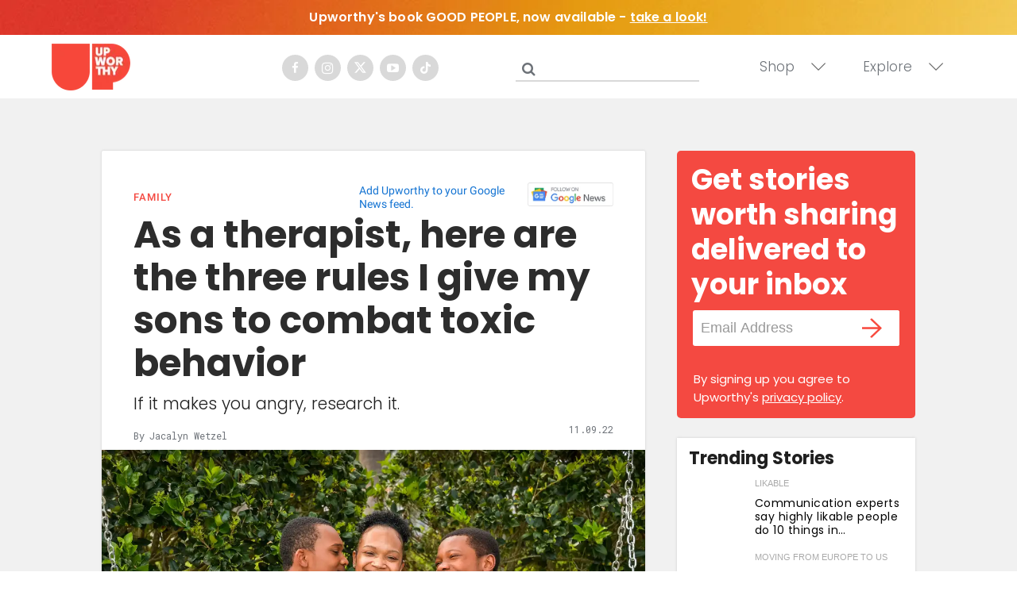

--- FILE ---
content_type: text/plain; charset=utf-8
request_url: https://ads.adthrive.com/http-api/cv2
body_size: 5189
content:
{"om":["02oyx761","0av741zl","0iyi1awv","0p298ycs8g7","0pycs8g7","0sm4lr19","0u2988cmwjg","0u8cmwjg","0v9iqcb6","0wk67bso","0y4hf6zu","1","1011_74_18364134","102017_570826_ssl","1028_8728253","10ua7afe","11142692","11509227","11769254","1185:1610326628","11896988","11964869","12010080","12010084","12010088","12171239","12181250","124843_10","124848_8","12_74_18107025","12_74_18107030","12_74_18428648","1610326728","1891/84814","18bo9als","1dynz4oo","1e3fzviw","1h7yhpl7","202430_200_EAAYACog7t9UKc5iyzOXBU.xMcbVRrAuHeIU5IyS9qdlP9IeJGUyBMfW1N0_","202430_200_EAAYACogtYltKBzKKHu7tAsMK.YhnNUUanUuxFU5V4rbhwKBIsMyBLNoHQo_","2132:45142083","2132:45327624","2132:45327625","2132:45890065","2132:46039087","2148/d8f7302637fd023c1612d3c2470eeb45","220b8qm2","2249:650628539","2249:689591440","2249:691914577","2249:794351835561","2307:0llgkye7","2307:3v2n6fcp","2307:4etfwvf1","2307:63barbg1","2307:6mrds7pc","2307:7olib62p","2307:8orkh93v","2307:9ckgjh5j","2307:9krcxphu","2307:a2uqytjp","2307:a566o9hb","2307:a7w365s6","2307:a8beztgq","2307:b5e77p2y","2307:bpecuyjx","2307:c9os9ajg","2307:ce17a6ey","2307:d77h1nnl","2307:d8lb4cac","2307:ddr52z0n","2307:e2276gvx","2307:eo7d5ncl","2307:f3tdw9f3","2307:fqeh4hao","2307:g749lgab","2307:h60hzvcs","2307:h9hxhm9h","2307:hfqgqvcv","2307:hy959rg7","2307:i1stv4us","2307:i90isgt0","2307:ixnblmho","2307:j1lywpow","2307:joez40bp","2307:lasd4xof","2307:lc7sys8n","2307:mc163wv6","2307:miij1rns","2307:mjelqk1w","2307:nmuzeaa7","2307:nx0p7cuj","2307:o4v8lu9d","2307:oo8yaihc","2307:pi9dvb89","2307:plth4l1a","2307:qqblowhy","2307:r0u09phz","2307:rka8obw7","2307:rn9p8zym","2307:rnvjtx7r","2307:s4s41bit","2307:sz7mvm85","2307:tdv4kmro","2307:tty470r7","2307:u2cc9kzv","2307:u48dl3wn","2307:u4atmpu4","2307:uf5rmxyz","2307:vfnvolw4","2307:wxfnrapl","2307:x7xpgcfc","2307:z2zvrgyz","2307:z9ku9v6m","2307:zg3scue8","2307:zuen76ia","23t9uf9c","2409_15064_70_85445180","2409_15064_70_85445193","2409_15064_70_85808977","2409_25495_176_CR52092920","2409_25495_176_CR52092921","2409_25495_176_CR52092922","2409_25495_176_CR52092923","2409_25495_176_CR52092959","2409_25495_176_CR52178316","2409_25495_176_CR52178317","2409_25495_176_CR52240031","2409_25495_176_CR52240037","2409_25495_176_CR52240039","2409_25495_176_CR52240048","2409_25495_176_CR52240050","2409_25495_176_CR52240052","2409_25495_176_CR52243929","2409_25495_176_CR52243931","2409_25495_176_CR52243935","2409_25495_176_CR52243937","2409_25495_176_CR52243939","2409_25495_176_CR52243941","2409_25495_176_CR52243943","24525570","248492542","25_13mvd7kb","25_53v6aquw","25_oz31jrd0","25_utberk8n","25_yi6qlg3p","2662_200562_8168483","2662_200562_8168586","2662_200562_8182933","2662_255125_8179376","2676:79515059","2676:79515090","2676:84578441","2676:85402305","2676:86083195","2676:87046810","2715_9888_262592","2760:176_CR52092920","2760:176_CR52092921","2760:176_CR52092923","2760:176_CR52092957","2760:176_CR52150651","2760:176_CR52175339","2760:176_CR52178317","29414696","2974:8166427","2974:8168476","2974:8168483","2974:8168519","2974:8168581","2974:8172720","2974:8172731","2974:8172738","2974:8172741","2974:8182933","2pu0gomp","2vx824el","2zz883h7","308_125203_20","32447008","33604871","33604963","33605403","33605516","33605623","33608958","33637455","34182009","34552903","3470:2tAlke8JLD8Img5YutVv","3490:CR52092921","3490:CR52223710","35298e0p0kr","35371511","35e0p0kr","3646_185414_T26335189","3646_185414_T26469746","3646_185414_T26469802","3658_104709_c9os9ajg","3658_104709_h9hxhm9h","3658_136236_x7xpgcfc","3658_138741_T26512525","3658_15038_mjelqk1w","3658_15106_u4atmpu4","3658_155735_plth4l1a","3658_15936_0u8cmwjg","3658_175625_bsgbu9lt","3658_191912_oo8yaihc","3658_19988_hy959rg7","3658_203382_T26224134","3658_203382_f3tdw9f3","3658_203382_nx0p7cuj","3658_203382_z2zvrgyz","3658_210654_e2276gvx","3658_211122_rn9p8zym","3658_87799_joez40bp","3658_89858_ixnblmho","381513943572","3822:24417995","38495746","39303318","39364467","3LMBEkP-wis","3lnilfzc","3o9hdib5","3swzj6q3","3v2n6fcp","409_216496","409_216506","409_225980","409_226344","409_226354","409_227223","409_227239","409_228358","409_230727","42071804","42231835","43163373","43919974","43919984","43919985","43a7ptxe","44023623","44629254","458901553568","45999649","46039086","47668695","4771_67437_1610326628","47869802","481703827","48223062","48284550","485027845327","48514662","48700636","48877306","49123012","4dor7bwp","4etfwvf1","4f298k9nxse","4fk9nxse","4n9mre1i","50479792","5126500501","513119272","51372397","51372410","514819301","522_119_6265159","52796268","52864446","53v6aquw","549410","549423","55092176","5510:u4atmpu4","5563_66529_OADD2.7353040902703_13KLDS4Y16XT0RE5IS","5563_66529_OADD2.7353040902704_12VHHVEFFXH8OJ4LUR","5563_66529_OADD2.7353040902705_1EI6JL1KCNZJQTKTNU","5563_66529_OADD2.7353083169082_14CHQFJEGBEH1W68BV","55763524","557_409_216606","557_409_223589","558_93_plth4l1a","55961723","56071098","56341213","564559436","56635908","5670:8172728","5670:8172731","56824595","5700:794351823255","576777115309199355","583652883178231326","587183202622605216","597409981","59873223","5auirdnp","5j7zqpp1","5l03u8j0","5qmc9cyf","5sfc9ja1","60485583","60638194","609577512","61085224","611a4c4m","61630027","61895028","61900466","61916211","61916223","61916225","61916229","61932920","61932925","61932957","62187798","6226527055","6226528609","6226543495","6250_66552_1037637336","6250_66552_1078081054","627227759","627309156","627309159","62764941","628015148","628086965","628153053","628222860","628223277","628360579","628360582","628444259","628444433","628444439","628456310","628622163","628622172","628622178","628622241","628622244","628622247","628622250","628683371","628687043","628687157","628687460","628687463","628803013","628841673","629007394","629009180","629167998","629168001","629168010","629168565","629171196","629171202","629234167","62964130","630928655","63097353","63166899","632096508","6365_61796_685279259972","6365_61796_784844652399","6365_61796_784880274628","6365_61796_785326944429","6365_61796_785452909130","6365_61796_794351823288","64298np4jkk","64np4jkk","6547_67916_0ef8qxZLhtogG8jno8PZ","6547_67916_4GwH0joJqV79nao4b89A","6547_67916_JbyMaqTUaUS8fnx97HSk","6547_67916_gWxQrfku00fUCzA5HbF0","6547_67916_jSkkOHBUm04rdRBx9BVA","6547_67916_rKTAw0E9UEPZrD09SuPX","659713728691","661537341004","680_99480_700109379","680_99480_700109391","680_99480_700109393","684493019","694912939","697190050","697893422","6ejtrnf9","6jrz15kl","6mrds7pc","6tj9m7jw","6z26stpw","700109389","700109399","702423494","704890558","705115233","705115263","705115442","705115523","705116521","705119942","705127202","705314071","706320056","708727053","70_85402407","723561955432","725271087996","74243_74_18364017","74243_74_18364062","74243_74_18364087","74243_74_18364134","74wv3qdx","76mreekc","78827816","794351835561","7969_149355_45562715","7969_149355_46004921","79ju1d1h","7eooener","7exo1dkh","7gpsv4ad","7imiw6gw","7olib62p","7sf7w6kh","7siwzlwt","7trz8ipe","8152859","8152879","8160967","8168540","8172728","8172731","8172732","8172741","8193073","8193078","87va11f5","8b5u826e","8mhdyvu8","8o298rkh93v","8orkh93v","8osostik","8u2upl8r","9057/0328842c8f1d017570ede5c97267f40d","9057/211d1f0fa71d1a58cabee51f2180e38f","9057/37a3ff30354283181bfb9fb2ec2f8f75","9057/9ced2f4f99ea397df0e0f394c2806693","93_ajnkkyp6","93_s4s41bit","97_8193073","97_8193078","9cjkvhqm","9k298rcxphu","9krcxphu","9rqgwgyb","9u333cz4","9uox3d6i","NplsJAxRH1w","a2uqytjp","a3ts2hcp","a566o9hb","a7w365s6","af9kspoi","ajnkkyp6","axihqhfq","b5e77p2y","b5idbd4d","bd5xg6f6","bmh13qg9","bodqfosc","bpecuyjx","bsgbu9lt","bxbkwkda","c0mw623r","c1hsjx06","c3dhicuk","c7z0h277","cd29840m5wq","ce17a6ey","cr-1oplzoysuatj","cr-1oplzoysubwe","cr-6ovjht2euatj","cr-7msl87dxuatj","cr-9cqtzd7r2arhx5","cr-Bitc7n_p9iw__vat__49i_k_6v6_h_jce2vj5h_9v3kalhnq","cr-Bitc7n_p9iw__vat__49i_k_6v6_h_jce2vj5h_KnXNU4yjl","cr-aavwye1uubwj","cr-aaw20e0subwj","cr-aaw20e1rubwj","cr-aaw20e1subwj","cr-aaw20e2vubwj","cr-esg6oko1uatj","cr-f6puwm2w27tf1","cr-f6puwm2yw7tf1","cr-g7ywwk7qvft","cr-ghun4f53ubwe","cr-p4yy54fwu9vd","cr-p4yy54fwubwe","cr-rln2yi4hubxe","cr-u8cu3kinubwe","cr-vb09dxh3uatj","cr-w5suf4cpu9vd","cr-wuxr6vg1u9vd","cr-wuxr6vg1ubxe","cr-wvy9pnlnuatj","cu298udl2xr","cuudl2xr","da4ry5vp","ddr52z0n","dlhzctga","dpjydwun","dsugp5th","e2276gvx","e2298276gvx","e2c76his","eal0nev6","echvksei","ehc482l0","extremereach_creative_76559239","f0u03q6w","f3h9fqou","f3tdw9f3","fcn2zae1","ffh2l3vn","fj298p0ceax","fjp0ceax","fovbyhjn","fpbj0p83","g29thswx","g2ozgyf2","g4iapksj","g749lgab","gkf9jdxa","h1m1w12p","h8ua5z2p","hf298qgqvcv","hffavbt7","hfqgqvcv","hpu5wpf9","hu52wf5i","hxxrc6st","hy959rg7","i90isgt0","ic7fhmq6","iu5svso2","j1lywpow","j4r0agpc","j728o85b","jfy9255s","jksxppf8","joez40bp","jq9zy6f6","jsu57unw","jsy1a3jk","k1cxkjjc","k2xfz54q","kbu6vdml","kk5768bd","kr0kykef","ksrdc5dk","kx5rgl0a","lc298408s2k","lc7sys8n","lg0in7um","lhgwl31z","ll77hviy","lmkhu9q3","lqik9cb3","lxlnailk","m30fx1mp","mc163wv6","mg18xwgu","mg96m6xw","miij1rns","mne39gsk","motmvbx4","muvxy961","n8w0plts","nx0p7cuj","nx53afwv","o2s05iig","ocnesxs5","oczmkbuu","of8dd9pr","oj70mowv","omlkxvu8","on4c2e72","oo8yaihc","oz31jrd0","ozdii3rw","p0odjzyt","p1ps5yy7","pagvt0pd","pf6t8s9t","pi9dvb89","piwneqqj","pl298th4l1a","plth4l1a","pm9dmfkk","pz8lwofu","q0nt8p8d","q33mvhkz","qg76tgo1","qis61fvi","qqblowhy","qqvgscdx","qt09ii59","quk7w53j","quspexj2","r0u09phz","rbiwgk9p","rbs0tzzw","riaslz7g","rka8obw7","rnvjtx7r","rpzde859","rwwkn4ni","s37ll62x","s4s41bit","sdeo60cf","sfg1qb1x","sq3uu9ln","ssnofwh5","syq8po9m","szwhi7rt","t73gfjqn","t7d69r6a","ti0s3bz3","tvhhxsdx","twc88lda","u2x4z0j8","u42988dl3wn","u4atmpu4","uf5rmxyz","ufe8ea50","ufyepgre","ujl9wsn7","ulu6uool","uq298l7t3mi","v0lu1wc1","v31rs2oq","v5w56b83","vdcb5d4i","ve59bb3u","ven7pu1c","vfnvolw4","vwg10e52","w8c88cph","wih2rdv3","wu5qr81l","wvuhrb6o","wxfnrapl","x7xpgcfc","xgzzblzl","y141rtv6","y5wqlp8j","yi6qlg3p","z2zvrgyz","z5hxgudl","z9ku9v6m","zaiy3lqy","zg3scue8","zgw37lur","ziox91q0","zqs7z6cq","zs3aw5p8","zw6jpag6","zwk242hn","zwzjgvpw","7979132","7979135"],"pmp":[],"adomains":["123notices.com","1md.org","about.bugmd.com","acelauncher.com","adameve.com","akusoli.com","allyspin.com","askanexpertonline.com","atomapplications.com","bassbet.com","betsson.gr","biz-zone.co","bizreach.jp","braverx.com","bubbleroom.se","bugmd.com","buydrcleanspray.com","byrna.com","capitaloneshopping.com","clarifion.com","combatironapparel.com","controlcase.com","convertwithwave.com","cotosen.com","countingmypennies.com","cratedb.com","croisieurope.be","cs.money","dallasnews.com","definition.org","derila-ergo.com","dhgate.com","dhs.gov","displate.com","easyprint.app","easyrecipefinder.co","ebook1g.peptidesciences.com","fabpop.net","familynow.club","filejomkt.run","fla-keys.com","folkaly.com","g123.jp","gameswaka.com","getbugmd.com","getconsumerchoice.com","getcubbie.com","gowavebrowser.co","gowdr.com","gransino.com","grosvenorcasinos.com","guard.io","hero-wars.com","holts.com","instantbuzz.net","itsmanual.com","jackpotcitycasino.com","justanswer.com","justanswer.es","la-date.com","lightinthebox.com","liverrenew.com","local.com","lovehoney.com","lulutox.com","lymphsystemsupport.com","manualsdirectory.org","meccabingo.com","medimops.de","mensdrivingforce.com","millioner.com","miniretornaveis.com","mobiplus.me","myiq.com","national-lottery.co.uk","naturalhealthreports.net","nbliver360.com","nikke-global.com","nordicspirit.co.uk","nuubu.com","onlinemanualspdf.co","original-play.com","outliermodel.com","paperela.com","paradisestays.site","parasiterelief.com","peta.org","photoshelter.com","plannedparenthood.org","playvod-za.com","printeasilyapp.com","printwithwave.com","profitor.com","quicklearnx.com","quickrecipehub.com","rakuten-sec.co.jp","rangeusa.com","refinancegold.com","robocat.com","royalcaribbean.com","saba.com.mx","shift.com","simple.life","spinbara.com","systeme.io","taboola.com","tackenberg.de","temu.com","tenfactorialrocks.com","theoceanac.com","topaipick.com","totaladblock.com","usconcealedcarry.com","vagisil.com","vegashero.com","vegogarden.com","veryfast.io","viewmanuals.com","viewrecipe.net","votervoice.net","vuse.com","wavebrowser.co","wavebrowserpro.com","weareplannedparenthood.org","xiaflex.com","yourchamilia.com"]}